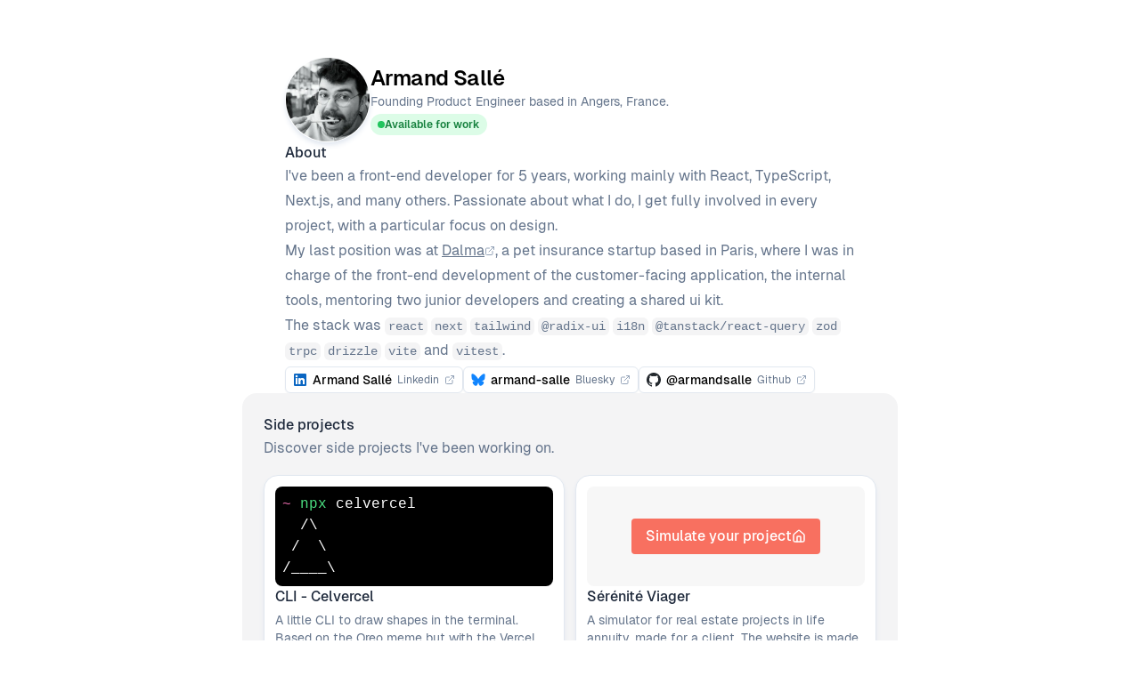

--- FILE ---
content_type: text/html; charset=utf-8
request_url: https://armand-salle.fr/cases/butter-slider/
body_size: 3396
content:
<!DOCTYPE html><html lang="en"> <head><!-- Global Metadata --><meta charset="utf-8"><meta name="viewport" content="width=device-width,initial-scale=1"><link rel="icon" type="image/svg+xml" href="/favicon.svg"><meta name="generator" content="Astro v5.2.1"><!-- Canonical URL --><link rel="canonical" href="https://armand-salle.fr/"><!-- Primary Meta Tags --><title>Armand Sallé</title><meta name="title" content="Armand Sallé"><meta name="description" content="I've been a front-end developer for 5 years, working mainly with React, TypeScript, Next.js, and many others. Passionate about what I do, I get fully involved in every project, with a particular focus on design."><!-- Open Graph / Facebook --><meta property="og:type" content="website"><meta property="og:url" content="https://armand-salle.fr/"><meta property="og:title" content="Armand Sallé"><meta property="og:description" content="I've been a front-end developer for 5 years, working mainly with React, TypeScript, Next.js, and many others. Passionate about what I do, I get fully involved in every project, with a particular focus on design."><meta property="og:image" content="https://armand-salle.fr/og.png"><!-- Twitter --><meta property="twitter:card" content="summary_large_image"><meta property="twitter:url" content="https://armand-salle.fr/"><meta property="twitter:title" content="Armand Sallé"><meta property="twitter:description" content="I've been a front-end developer for 5 years, working mainly with React, TypeScript, Next.js, and many others. Passionate about what I do, I get fully involved in every project, with a particular focus on design."><meta property="twitter:image" content="https://armand-salle.fr/og.png"><!-- RSS --><link rel="alternate" type="application/rss+xml" title="Armand Sallé" href="https://armand-salle.fr/rss.xml"><link rel="stylesheet" href="/_astro/index.D1tXe2ha.css"></head> <body class="antialiased"> <main class="my-16 flex flex-col items-center gap-16"> <div class="max-w-2xl px-4"> <header class="flex flex-col gap-8"> <div class="flex items-center gap-4"> <div class="relative flex size-24 shrink-0 overflow-hidden rounded-full border border-white shadow-md shadow-slate-200"> <img src="/_astro/armand.BNTtQcxZ_olny2.webp" alt="Armand" loading="eager" width="300" height="300" decoding="async" class="block aspect-square h-full w-full object-cover"> </div> <div class="space-y-1"> <div> <h1 class="flex scroll-m-20 text-2xl font-semibold tracking-tight">
Armand Sallé
</h1> <div class="text-sm text-slate-500"> <p>Founding Product Engineer based in Angers, France.</p> </div> </div> <div class="inline-flex items-center gap-1 rounded-full bg-green-100 px-2 py-1"> <div class="h-2 w-2 rounded-full bg-green-500"></div> <div class="text-xs font-semibold text-green-700">Available for work</div> </div> </div> </div> <section class="space-y-2"> <div class="flex flex-col gap-4"> <h3 class="font-medium text-slate-800">About</h3> <p class="leading-7 text-slate-500">
I've been a front-end developer for 5 years, working mainly with React,
        TypeScript, Next.js, and many others. Passionate about what I do, I get
        fully involved in every project, with a particular focus on design.
</p> <p class="leading-7 text-slate-500">
My last position was at <a target="_blank" class="inline-flex items-center gap-1 rounded-sm underline underline-offset-2 outline-none focus-visible:ring-2 focus-visible:ring-slate-500 focus-visible:ring-offset-2" href="https://www.dalma.co/">Dalma <i data-lucide="external-link" class="size-3 text-slate-400"></i></a>, a pet insurance startup based in Paris, where I was in charge of the
        front-end development of the customer-facing application, the internal
        tools, mentoring two junior developers and creating a shared ui kit.<br>The stack was <code class="rounded-md bg-zinc-100 px-1 py-0.5 text-sm">react</code> <code class="rounded-md bg-zinc-100 px-1 py-0.5 text-sm">next</code> <code class="rounded-md bg-zinc-100 px-1 py-0.5 text-sm">tailwind</code> <code class="rounded-md bg-zinc-100 px-1 py-0.5 text-sm">@radix-ui</code> <code class="rounded-md bg-zinc-100 px-1 py-0.5 text-sm">i18n</code> <code class="rounded-md bg-zinc-100 px-1 py-0.5 text-sm">@tanstack/react-query</code> <code class="rounded-md bg-zinc-100 px-1 py-0.5 text-sm">zod</code> <code class="rounded-md bg-zinc-100 px-1 py-0.5 text-sm">trpc</code> <code class="rounded-md bg-zinc-100 px-1 py-0.5 text-sm">drizzle</code> <code class="rounded-md bg-zinc-100 px-1 py-0.5 text-sm">vite</code> and <code class="rounded-md bg-zinc-100 px-1 py-0.5 text-sm">vitest</code>.
</p> <ul class="mt-1 flex flex-wrap items-start gap-1.5"> <li> <a class="not-prose inline-flex items-center space-x-1.5 rounded-md border border-slate-200 px-2 py-1 text-sm font-medium shadow-sm outline-none focus-visible:ring-2 focus-visible:ring-slate-500 focus-visible:ring-offset-2" href="https://www.linkedin.com/in/armand-sall%C3%A9-9550a613a/" target="_blank" title="Linkedin"> <img src="https://static.licdn.com/aero-v1/sc/h/akt4ae504epesldzj74dzred8" alt="Linkedin" loading="eager" width="16" height="16" decoding="async" class="h-4 w-4"> <span class="not-prose text-black">Armand Sallé</span> <span class="not-prose text-xs font-normal text-slate-500">Linkedin</span> <i data-lucide="external-link" class="not-prose size-3 text-slate-400"></i> </a> </li> <li> <a class="not-prose inline-flex items-center space-x-1.5 rounded-md border border-slate-200 px-2 py-1 text-sm font-medium shadow-sm outline-none focus-visible:ring-2 focus-visible:ring-slate-500 focus-visible:ring-offset-2" href="https://bsky.app/profile/armand-salle.bsky.social" target="_blank" title="Bluesky"> <img src="https://web-cdn.bsky.app/static/favicon-32x32.png" alt="Bluesky" loading="eager" width="16" height="16" decoding="async" class="h-4 w-4"> <span class="not-prose text-black">armand-salle</span> <span class="not-prose text-xs font-normal text-slate-500">Bluesky</span> <i data-lucide="external-link" class="not-prose size-3 text-slate-400"></i> </a> </li> <li> <a class="not-prose inline-flex items-center space-x-1.5 rounded-md border border-slate-200 px-2 py-1 text-sm font-medium shadow-sm outline-none focus-visible:ring-2 focus-visible:ring-slate-500 focus-visible:ring-offset-2" href="https://github.com/armandsalle" target="_blank" title="Github"> <img src="https://github.githubassets.com/favicons/favicon.svg" alt="Github" loading="eager" width="16" height="16" decoding="async" class="h-4 w-4"> <span class="not-prose text-black">@armandsalle</span> <span class="not-prose text-xs font-normal text-slate-500">Github</span> <i data-lucide="external-link" class="not-prose size-3 text-slate-400"></i> </a> </li> </ul> </div> </section> </header> </div> <section class="max-w-3xl px-0 md:px-4"> <div class="bg-zinc-100 p-6 md:rounded-2xl"> <h3 class="font-medium text-slate-800">Side projects</h3> <p class="leading-7 text-slate-500">
Discover side projects I've been working on.
</p> <div class="mt-4 grid grid-cols-1 gap-3 sm:grid-cols-2"> <article class="flex h-full flex-col gap-4 rounded-2xl border border-slate-200 bg-white p-3 shadow-md shadow-slate-200">  <div class="shrink-0 rounded-lg bg-black p-2 text-white"> <pre><span class="text-pink-400">~</span> <span class="text-green-400">npx</span> celvercel
  /\
 /  \
/____\</pre> </div>  <div class="flex h-full flex-col justify-between gap-6"> <div> <h4 class="text-base font-medium text-slate-800">CLI - Celvercel</h4> <p class="mt-1 text-sm text-slate-500"> A little CLI to draw shapes in the terminal. Based on the Oreo meme but with the Vercel logo. </p> </div> <div class="flex w-full items-center justify-between"> <div class="rounded-full px-2 py-1 bg-cyan-100"> <span class="block text-sm font-semibold text-cyan-600">Go</span> </div> <a href="https://github.com/armandsalle/celvercel-cli" class="inline-flex items-center gap-2 rounded-sm outline-none focus-visible:ring-2 focus-visible:ring-slate-500 focus-visible:ring-offset-2" target="_blank"> <span class="text-xs font-normal text-slate-500">View on GitHub</span> <i data-lucide="external-link" class="size-3 text-slate-400"></i> </a> </div> </div> </article> <article class="flex h-full flex-col gap-4 rounded-2xl border border-slate-200 bg-white p-3 shadow-md shadow-slate-200">  <div class="flex h-28 shrink-0 items-center justify-center rounded-lg bg-[#f7f7f7] p-2"> <div class="inline-flex items-center gap-2 rounded bg-[#f87060] px-4 py-2 text-base font-medium text-white">
Simulate your project<i data-lucide="home" class="size-4 text-white"></i> </div> </div>  <div class="flex h-full flex-col justify-between gap-6"> <div> <h4 class="text-base font-medium text-slate-800">Sérénité Viager</h4> <p class="mt-1 text-sm text-slate-500"> A simulator for real estate projects in life annuity, made for a client. The website is made with React, Shadcn ui and TailwindCSS. </p> </div> <div class="flex w-full items-center justify-between"> <div class="rounded-full px-2 py-1 bg-sky-100"> <span class="block text-sm font-semibold text-sky-700">React</span> </div> <a href="https://www.serenite-viager-simulateur.fr/" class="inline-flex items-center gap-2 rounded-sm outline-none focus-visible:ring-2 focus-visible:ring-slate-500 focus-visible:ring-offset-2" target="_blank"> <span class="text-xs font-normal text-slate-500">View website</span> <i data-lucide="external-link" class="size-3 text-slate-400"></i> </a> </div> </div> </article> <article class="flex h-full flex-col gap-4 rounded-2xl border border-slate-200 bg-white p-3 shadow-md shadow-slate-200">  <div class="flex h-28 shrink-0 items-center gap-2 overflow-hidden rounded-lg bg-zinc-100 p-2 pl-4"> <div class="h-16 w-1/3 shrink-0 rounded-md bg-indigo-500"></div> <div class="h-16 w-1/3 shrink-0 rounded-md bg-indigo-500"></div> <div class="h-16 w-1/3 shrink-0 rounded-md bg-indigo-500"></div> </div>  <div class="flex h-full flex-col justify-between gap-6"> <div> <h4 class="text-base font-medium text-slate-800">Butter slider</h4> <p class="mt-1 text-sm text-slate-500"> Butter is a simple drag and hold slider. With 0 dependencies. One of my first TS project, no longer maintained. </p> </div> <div class="flex w-full items-center justify-between"> <div class="rounded-full px-2 py-1 bg-blue-100"> <span class="block text-sm font-semibold text-blue-600">Typescript</span> </div> <a href="https://github.com/armandsalle/butter-slider" class="inline-flex items-center gap-2 rounded-sm outline-none focus-visible:ring-2 focus-visible:ring-slate-500 focus-visible:ring-offset-2" target="_blank"> <span class="text-xs font-normal text-slate-500">View on GitHub</span> <i data-lucide="external-link" class="size-3 text-slate-400"></i> </a> </div> </div> </article> <article class="flex h-full flex-col gap-4 rounded-2xl border border-slate-200 bg-white p-3 shadow-md shadow-slate-200">  <div class="flex h-28 shrink-0 items-center justify-center rounded-lg bg-amber-100 p-2"> <img src="https://vitejs.dev/logo.svg" alt="Vite logo" width="64" height="64" loading="lazy" decoding="async"> </div>  <div class="flex h-full flex-col justify-between gap-6"> <div> <h4 class="text-base font-medium text-slate-800">Vite + Webflow template</h4> <p class="mt-1 text-sm text-slate-500"> A simple template to use Vite with Webflow. No longer maintained, but still a good starting point for a project with Vite and Webflow. </p> </div> <div class="flex w-full items-center justify-between"> <div class="rounded-full px-2 py-1 bg-amber-100"> <span class="block text-sm font-semibold text-amber-600">Javascript</span> </div> <a href="https://github.com/armandsalle/vite-javascript-webflow" class="inline-flex items-center gap-2 rounded-sm outline-none focus-visible:ring-2 focus-visible:ring-slate-500 focus-visible:ring-offset-2" target="_blank"> <span class="text-xs font-normal text-slate-500">View on GitHub</span> <i data-lucide="external-link" class="size-3 text-slate-400"></i> </a> </div> </div> </article> </div> </div> </section> <section class="max-w-2xl px-4"> <article class="flex flex-col gap-4"> <h3 class="font-medium text-slate-800">Posts</h3> <a class="group inline-flex items-start gap-3 rounded-lg py-1 pl-0.5 pr-2 outline-none focus-visible:ring-2 focus-visible:ring-slate-500 focus-visible:ring-offset-2" href="/post/persisting-form-data-in-react-a-modern-approach-with-nuqs" aria-labelledby="persisting-form-data-in-react:-a-modern-approach-with-nuqs"> <span class="mt-[2px] flex-shrink-0 text-sm font-medium text-slate-400"> 2025-01-30 </span> <article> <h4 class="font-medium group-hover:underline group-hover:underline-offset-2" id="persisting-form-data-in-react:-a-modern-approach-with-nuqs"> Persisting Form Data in React: A Modern Approach with Nuqs </h4> <p class="text-sm text-slate-500"> Discover how to persist and share form data in React using Nuqs, a modern type-safe URL state manager. Move beyond localStorage limitations to create shareable, type-safe forms with zero backend requirements. </p> </article> </a><a class="group inline-flex items-start gap-3 rounded-lg py-1 pl-0.5 pr-2 outline-none focus-visible:ring-2 focus-visible:ring-slate-500 focus-visible:ring-offset-2" href="/post/phone-input-shadcn-ui" aria-labelledby="phone-input-number-component-with-shadcn-ui"> <span class="mt-[2px] flex-shrink-0 text-sm font-medium text-slate-400"> 2024-03-08 </span> <article> <h4 class="font-medium group-hover:underline group-hover:underline-offset-2" id="phone-input-number-component-with-shadcn-ui"> Phone input number component with Shadcn UI </h4> <p class="text-sm text-slate-500"> Build a custom phone number input with Shadcn UI, libphonenumber-js and react-phone-number-input </p> </article> </a><a class="group inline-flex items-start gap-3 rounded-lg py-1 pl-0.5 pr-2 outline-none focus-visible:ring-2 focus-visible:ring-slate-500 focus-visible:ring-offset-2" href="/post/autocomplete-select-shadcn-ui" aria-labelledby="autocomplete-component-with-shadcn-ui"> <span class="mt-[2px] flex-shrink-0 text-sm font-medium text-slate-400"> 2023-07-30 </span> <article> <h4 class="font-medium group-hover:underline group-hover:underline-offset-2" id="autocomplete-component-with-shadcn-ui"> Autocomplete component with Shadcn UI </h4> <p class="text-sm text-slate-500"> Build a custom auto complete component with Shadcn UI based on the select component </p> </article> </a> </article> </section> <section class="mt-8 flex w-full max-w-2xl flex-col items-center gap-4 px-4"> <p class="text-sm text-slate-400"> <a href="https://benissen.framer.website/" class="rounded-sm underline outline-none focus-visible:ring-2 focus-visible:ring-slate-500 focus-visible:ring-offset-2" target="_blank">Ben</a> told me to add a good old <code class="rounded-md bg-zinc-100 px-1 py-0.5 text-sm">mailto:</code> button at the end of the page
</p> <a href="/cdn-cgi/l/email-protection#3756455a5659531944565b5b5277505a565e5b1954585a" class="inline-flex items-center space-x-1.5 rounded-full bg-slate-800 px-6 py-3 text-base font-medium text-white shadow-sm outline-none focus-visible:ring-2 focus-visible:ring-slate-500 focus-visible:ring-offset-2">
Let's talk
</a> </section> <footer class="mt-4 text-center text-sm text-gray-400">
&copy; 2025 </footer> <script data-cfasync="false" src="/cdn-cgi/scripts/5c5dd728/cloudflare-static/email-decode.min.js"></script><script type="module" src="/_astro/index.astro_astro_type_script_index_0_lang.CJ1tqtlP.js"></script> </main> <!-- Cloudflare Pages Analytics --><script defer src='https://static.cloudflareinsights.com/beacon.min.js' data-cf-beacon='{"token": "6731bca05a094734b666f73ca4d8f63e"}'></script><!-- Cloudflare Pages Analytics --></body> </html>

--- FILE ---
content_type: image/svg+xml
request_url: https://static.licdn.com/aero-v1/sc/h/akt4ae504epesldzj74dzred8
body_size: -121
content:
<svg xmlns="http://www.w3.org/2000/svg" id="Layer_1" data-name="Layer 1" width="64" height="64" viewBox="0 0 64 64">
  <style>
    .favicon-background { fill: #0a66c2; }
    .favicon-text { fill: #fff; }
  </style>
  <path class="favicon-background" d="M55.92,4H8.08A4.08,4.08,0,0,0,4,8.08V55.92A4.08,4.08,0,0,0,8.08,60H55.92A4.08,4.08,0,0,0,60,55.92V8.08A4.08,4.08,0,0,0,55.92,4ZM20,52H12V25h8ZM16,20.7a4.7,4.7,0,0,1,0-9.4h0a4.7,4.7,0,0,1,0,9.4ZM52,52H44V37.81c0-4.31-2.73-6.11-5-6.11a5.82,5.82,0,0,0-6,6.21V52H25V25h7.53v3.79h.11c.8-1.64,4.44-4.37,9.13-4.37S52,27.59,52,35.76Z"/>
  <path class="favicon-text" d="M52,35.76V52H44V37.81c0-4.31-2.73-6.11-5-6.11a5.82,5.82,0,0,0-6,6.21V52H25V25h7.53v3.79h.11c.8-1.64,4.44-4.37,9.13-4.37S52,27.59,52,35.76ZM16,11.3A4.7,4.7,0,1,0,20.7,16,4.69,4.69,0,0,0,16,11.3ZM12,52h8V25H12Z" />
</svg>

--- FILE ---
content_type: application/javascript
request_url: https://armand-salle.fr/_astro/index.astro_astro_type_script_index_0_lang.CJ1tqtlP.js
body_size: -126
content:
import{d as a,c as t,E as s}from"./lucide.Baj9z1_t.js";/**
 * @license lucide v0.474.0 - ISC
 *
 * This source code is licensed under the ISC license.
 * See the LICENSE file in the root directory of this source tree.
 */const o=["svg",a,[["path",{d:"M5 12h14"}],["path",{d:"m12 5 7 7-7 7"}]]];/**
 * @license lucide v0.474.0 - ISC
 *
 * This source code is licensed under the ISC license.
 * See the LICENSE file in the root directory of this source tree.
 */const e=["svg",a,[["path",{d:"M15 21v-8a1 1 0 0 0-1-1h-4a1 1 0 0 0-1 1v8"}],["path",{d:"M3 10a2 2 0 0 1 .709-1.528l7-5.999a2 2 0 0 1 2.582 0l7 5.999A2 2 0 0 1 21 10v9a2 2 0 0 1-2 2H5a2 2 0 0 1-2-2z"}]]];t({icons:{ExternalLink:s,ArrowRight:o,Home:e}});


--- FILE ---
content_type: application/javascript
request_url: https://armand-salle.fr/_astro/lucide.Baj9z1_t.js
body_size: 781
content:
/**
 * @license lucide v0.474.0 - ISC
 *
 * This source code is licensed under the ISC license.
 * See the LICENSE file in the root directory of this source tree.
 */const d=(e,o,t=[])=>{const r=document.createElementNS("http://www.w3.org/2000/svg",e);return Object.keys(o).forEach(n=>{r.setAttribute(n,String(o[n]))}),t.length&&t.forEach(n=>{const c=d(...n);r.appendChild(c)}),r};var h=([e,o,t])=>d(e,o,t);/**
 * @license lucide v0.474.0 - ISC
 *
 * This source code is licensed under the ISC license.
 * See the LICENSE file in the root directory of this source tree.
 */const g=e=>Array.from(e.attributes).reduce((o,t)=>(o[t.name]=t.value,o),{}),b=e=>typeof e=="string"?e:!e||!e.class?"":e.class&&typeof e.class=="string"?e.class.split(" "):e.class&&Array.isArray(e.class)?e.class:"",y=e=>e.flatMap(b).map(t=>t.trim()).filter(Boolean).filter((t,r,n)=>n.indexOf(t)===r).join(" "),A=e=>e.replace(/(\w)(\w*)(_|-|\s*)/g,(o,t,r)=>t.toUpperCase()+r.toLowerCase()),u=(e,{nameAttr:o,icons:t,attrs:r})=>{const n=e.getAttribute(o);if(n==null)return;const c=A(n),s=t[c];if(!s)return console.warn(`${e.outerHTML} icon name was not found in the provided icons object.`);const a=g(e),[f,m,p]=s,i={...m,"data-lucide":n,...r,...a},l=y(["lucide",`lucide-${n}`,a,r]);l&&Object.assign(i,{class:l});const w=h([f,i,p]);return e.parentNode?.replaceChild(w,e)};/**
 * @license lucide v0.474.0 - ISC
 *
 * This source code is licensed under the ISC license.
 * See the LICENSE file in the root directory of this source tree.
 */const E={xmlns:"http://www.w3.org/2000/svg",width:24,height:24,viewBox:"0 0 24 24",fill:"none",stroke:"currentColor","stroke-width":2,"stroke-linecap":"round","stroke-linejoin":"round"};/**
 * @license lucide v0.474.0 - ISC
 *
 * This source code is licensed under the ISC license.
 * See the LICENSE file in the root directory of this source tree.
 */const v=["svg",E,[["path",{d:"M15 3h6v6"}],["path",{d:"M10 14 21 3"}],["path",{d:"M18 13v6a2 2 0 0 1-2 2H5a2 2 0 0 1-2-2V8a2 2 0 0 1 2-2h6"}]]];/**
 * @license lucide v0.474.0 - ISC
 *
 * This source code is licensed under the ISC license.
 * See the LICENSE file in the root directory of this source tree.
 */const N=({icons:e={},nameAttr:o="data-lucide",attrs:t={}}={})=>{if(!Object.values(e).length)throw new Error(`Please provide an icons object.
If you want to use all the icons you can import it like:
 \`import { createIcons, icons } from 'lucide';
lucide.createIcons({icons});\``);if(typeof document>"u")throw new Error("`createIcons()` only works in a browser environment.");const r=document.querySelectorAll(`[${o}]`);if(Array.from(r).forEach(n=>u(n,{nameAttr:o,icons:e,attrs:t})),o==="data-lucide"){const n=document.querySelectorAll("[icon-name]");n.length>0&&(console.warn("[Lucide] Some icons were found with the now deprecated icon-name attribute. These will still be replaced for backwards compatibility, but will no longer be supported in v1.0 and you should switch to data-lucide"),Array.from(n).forEach(c=>u(c,{nameAttr:"icon-name",icons:e,attrs:t})))}};export{v as E,N as c,E as d};


--- FILE ---
content_type: image/svg+xml
request_url: https://vitejs.dev/logo.svg
body_size: 1445
content:
<svg viewBox="0 0 23 14" fill="none" xmlns="http://www.w3.org/2000/svg">
  <path d="M20.7482 0H18.8887C21.641 3.93959 21.6571 10.0462 18.8887 14H20.7482C23.516 10.0462 23.4999 3.93959 20.7482 0Z" fill="white"/>
  <path d="M2.07027 3.05176e-05C-0.682028 3.93963 -0.698142 10.0463 2.07027 14H3.92985C1.16208 10.0463 1.1782 3.93963 3.92985 3.05176e-05H2.07027Z" fill="white"/>
  <path d="M12.0135 13.6771C11.815 13.9297 11.4089 13.7892 11.4089 13.4682V10.3853C11.4089 10.0114 11.106 9.70846 10.7321 9.70846H7.32818C7.05295 9.70846 6.89245 9.39713 7.05295 9.17347L9.29089 6.04023C9.61124 5.59225 9.29089 4.9696 8.73979 4.9696H4.62036C4.34513 4.9696 4.18463 4.65828 4.34512 4.43461L7.24632 0.372548C7.31013 0.283598 7.41262 0.230743 7.52155 0.230743H16.1671C16.4424 0.230743 16.6029 0.542069 16.4424 0.765734L14.2044 3.89897C13.8841 4.34695 14.2044 4.9696 14.7555 4.9696H18.1595C18.4418 4.9696 18.6004 5.29511 18.4257 5.51748L12.0142 13.6777L12.0135 13.6771Z" fill="#863BFF"/>
  <mask id="mask0_127_17274" style="mask-type:alpha" maskUnits="userSpaceOnUse" x="4" y="0" width="15" height="14">
    <path d="M11.9823 13.677C11.7838 13.9296 11.3777 13.7891 11.3777 13.4681V10.3852C11.3777 10.0113 11.0747 9.70837 10.7009 9.70837H7.29693C7.0217 9.70837 6.8612 9.39704 7.0217 9.17338L9.25964 6.04014C9.57999 5.59216 9.25964 4.96951 8.70854 4.96951H4.58911C4.31388 4.96951 4.15338 4.65818 4.31387 4.43452L7.21507 0.372457C7.27888 0.283506 7.38137 0.230652 7.4903 0.230652H16.1359C16.4111 0.230652 16.5716 0.541978 16.4111 0.765643L14.1732 3.89888C13.8528 4.34686 14.1732 4.96951 14.7243 4.96951H18.1282C18.4106 4.96951 18.5691 5.29502 18.3944 5.51739L11.9829 13.6776L11.9823 13.677Z" fill="black"/>
  </mask>
  <g mask="url(#mask0_127_17274)">
    <g filter="url(#filter0_f_127_17274)">
      <ellipse cx="1.6481" cy="4.39979" rx="1.6481" ry="4.39979" transform="matrix(0.00324134 0.999995 0.999995 -0.00324134 2.91309 9.66077)" fill="#EDE6FF"/>
    </g>
    <g filter="url(#filter1_f_127_17274)">
      <ellipse cx="3.11172" cy="8.9321" rx="3.11172" ry="8.9321" transform="matrix(0.00324134 0.999995 0.999995 -0.00324134 -7.51758 2.58936)" fill="#EDE6FF"/>
    </g>
    <g filter="url(#filter2_f_127_17274)">
      <ellipse cx="1.6481" cy="9.12221" rx="1.6481" ry="9.12221" transform="matrix(0.00324134 0.999995 0.999995 -0.00324134 -7.8584 3.61816)" fill="#7E14FF"/>
    </g>
    <g filter="url(#filter3_f_127_17274)">
      <ellipse cx="1.6481" cy="9.15566" rx="1.6481" ry="9.15566" transform="matrix(0.00324134 0.999995 0.999995 -0.00324134 -6.4834 9.00391)" fill="#7E14FF"/>
    </g>
    <g filter="url(#filter4_f_127_17274)">
      <ellipse cx="1.6481" cy="9.15566" rx="1.6481" ry="9.15566" transform="matrix(0.00324134 0.999995 0.999995 -0.00324134 -6.02441 9.34766)" fill="#7E14FF"/>
    </g>
    <g filter="url(#filter5_f_127_17274)">
      <ellipse cx="4.21045" cy="6.60625" rx="4.21045" ry="6.60625" transform="matrix(0.0584509 -0.99829 -0.99829 -0.0584509 26.4971 8.26871)" fill="#EDE6FF"/>
    </g>
    <g filter="url(#filter6_f_127_17274)">
      <ellipse cx="1.03839" cy="6.43346" rx="1.03839" ry="6.43346" transform="matrix(-0.0172986 -0.99985 -0.99985 0.0172986 26.9297 5.63535)" fill="#7E14FF"/>
    </g>
    <g filter="url(#filter7_f_127_17274)">
      <ellipse cx="1.03839" cy="6.43346" rx="1.03839" ry="6.43346" transform="matrix(-0.0172986 -0.99985 -0.99985 0.0172986 26.9297 5.63535)" fill="#7E14FF"/>
    </g>
    <g filter="url(#filter8_f_127_17274)">
      <ellipse cx="4.36576" cy="2.91514" rx="1.31855" ry="8.70955" transform="rotate(39.5103 4.36576 2.91514)" fill="#7E14FF"/>
    </g>
    <g filter="url(#filter9_f_127_17274)">
      <ellipse cx="18.4697" cy="-1.59207" rx="1.31855" ry="8.70955" transform="rotate(37.8923 18.4697 -1.59207)" fill="#7E14FF"/>
    </g>
    <g filter="url(#filter10_f_127_17274)">
      <ellipse cx="16.6417" cy="2.12577" rx="1.78679" ry="2.89199" transform="rotate(37.8923 16.6417 2.12577)" fill="#47BFFF"/>
    </g>
    <g filter="url(#filter11_f_127_17274)">
      <ellipse cx="3.68841" cy="11.7003" rx="1.31855" ry="8.70955" transform="rotate(37.8923 3.68841 11.7003)" fill="#7E14FF"/>
    </g>
    <g filter="url(#filter12_f_127_17274)">
      <ellipse cx="3.68841" cy="11.7003" rx="1.31855" ry="8.70955" transform="rotate(37.8923 3.68841 11.7003)" fill="#7E14FF"/>
    </g>
    <g filter="url(#filter13_f_127_17274)">
      <ellipse cx="14.9179" cy="9.17936" rx="1.31855" ry="8.70955" transform="rotate(37.8923 14.9179 9.17936)" fill="#7E14FF"/>
    </g>
    <g filter="url(#filter14_f_127_17274)">
      <ellipse cx="15.7453" cy="9.92533" rx="1.78679" ry="4.57726" transform="rotate(37.8923 15.7453 9.92533)" fill="#47BFFF"/>
    </g>
  </g>
  <defs>
    <filter id="filter0_f_127_17274" x="-1.66562" y="5.06287" width="17.967" height="12.4635" filterUnits="userSpaceOnUse" color-interpolation-filters="sRGB">
      <feFlood flood-opacity="0" result="BackgroundImageFix"/>
      <feBlend mode="normal" in="SourceGraphic" in2="BackgroundImageFix" result="shape"/>
      <feGaussianBlur stdDeviation="2.29179" result="effect1_foregroundBlur_127_17274"/>
    </filter>
    <filter id="filter1_f_127_17274" x="-12.0914" y="-2.02332" width="27.0314" height="15.3908" filterUnits="userSpaceOnUse" color-interpolation-filters="sRGB">
      <feFlood flood-opacity="0" result="BackgroundImageFix"/>
      <feBlend mode="normal" in="SourceGraphic" in2="BackgroundImageFix" result="shape"/>
      <feGaussianBlur stdDeviation="2.29179" result="effect1_foregroundBlur_127_17274"/>
    </filter>
    <filter id="filter2_f_127_17274" x="-10.6037" y="0.838165" width="23.7454" height="8.79703" filterUnits="userSpaceOnUse" color-interpolation-filters="sRGB">
      <feFlood flood-opacity="0" result="BackgroundImageFix"/>
      <feBlend mode="normal" in="SourceGraphic" in2="BackgroundImageFix" result="shape"/>
      <feGaussianBlur stdDeviation="1.37508" result="effect1_foregroundBlur_127_17274"/>
    </filter>
    <filter id="filter3_f_127_17274" x="-9.22867" y="6.22382" width="23.8118" height="8.79703" filterUnits="userSpaceOnUse" color-interpolation-filters="sRGB">
      <feFlood flood-opacity="0" result="BackgroundImageFix"/>
      <feBlend mode="normal" in="SourceGraphic" in2="BackgroundImageFix" result="shape"/>
      <feGaussianBlur stdDeviation="1.37508" result="effect1_foregroundBlur_127_17274"/>
    </filter>
    <filter id="filter4_f_127_17274" x="-8.76968" y="6.56757" width="23.8118" height="8.79703" filterUnits="userSpaceOnUse" color-interpolation-filters="sRGB">
      <feFlood flood-opacity="0" result="BackgroundImageFix"/>
      <feBlend mode="normal" in="SourceGraphic" in2="BackgroundImageFix" result="shape"/>
      <feGaussianBlur stdDeviation="1.37508" result="effect1_foregroundBlur_127_17274"/>
    </filter>
    <filter id="filter5_f_127_17274" x="8.96524" y="-5.12549" width="22.3664" height="17.6096" filterUnits="userSpaceOnUse" color-interpolation-filters="sRGB">
      <feFlood flood-opacity="0" result="BackgroundImageFix"/>
      <feBlend mode="normal" in="SourceGraphic" in2="BackgroundImageFix" result="shape"/>
      <feGaussianBlur stdDeviation="2.29179" result="effect1_foregroundBlur_127_17274"/>
    </filter>
    <filter id="filter6_f_127_17274" x="11.2967" y="0.91397" width="18.3655" height="7.58884" filterUnits="userSpaceOnUse" color-interpolation-filters="sRGB">
      <feFlood flood-opacity="0" result="BackgroundImageFix"/>
      <feBlend mode="normal" in="SourceGraphic" in2="BackgroundImageFix" result="shape"/>
      <feGaussianBlur stdDeviation="1.37508" result="effect1_foregroundBlur_127_17274"/>
    </filter>
    <filter id="filter7_f_127_17274" x="11.2967" y="0.91397" width="18.3655" height="7.58884" filterUnits="userSpaceOnUse" color-interpolation-filters="sRGB">
      <feFlood flood-opacity="0" result="BackgroundImageFix"/>
      <feBlend mode="normal" in="SourceGraphic" in2="BackgroundImageFix" result="shape"/>
      <feGaussianBlur stdDeviation="1.37508" result="effect1_foregroundBlur_127_17274"/>
    </filter>
    <filter id="filter8_f_127_17274" x="-4.01871" y="-6.60739" width="16.7698" height="19.045" filterUnits="userSpaceOnUse" color-interpolation-filters="sRGB">
      <feFlood flood-opacity="0" result="BackgroundImageFix"/>
      <feBlend mode="normal" in="SourceGraphic" in2="BackgroundImageFix" result="shape"/>
      <feGaussianBlur stdDeviation="1.37508" result="effect1_foregroundBlur_127_17274"/>
    </filter>
    <filter id="filter9_f_127_17274" x="10.2694" y="-11.2637" width="16.4007" height="19.3433" filterUnits="userSpaceOnUse" color-interpolation-filters="sRGB">
      <feFlood flood-opacity="0" result="BackgroundImageFix"/>
      <feBlend mode="normal" in="SourceGraphic" in2="BackgroundImageFix" result="shape"/>
      <feGaussianBlur stdDeviation="1.37508" result="effect1_foregroundBlur_127_17274"/>
    </filter>
    <filter id="filter10_f_127_17274" x="11.6239" y="-3.15738" width="10.0355" height="10.5663" filterUnits="userSpaceOnUse" color-interpolation-filters="sRGB">
      <feFlood flood-opacity="0" result="BackgroundImageFix"/>
      <feBlend mode="normal" in="SourceGraphic" in2="BackgroundImageFix" result="shape"/>
      <feGaussianBlur stdDeviation="1.37508" result="effect1_foregroundBlur_127_17274"/>
    </filter>
    <filter id="filter11_f_127_17274" x="-4.51187" y="2.02869" width="16.4007" height="19.3433" filterUnits="userSpaceOnUse" color-interpolation-filters="sRGB">
      <feFlood flood-opacity="0" result="BackgroundImageFix"/>
      <feBlend mode="normal" in="SourceGraphic" in2="BackgroundImageFix" result="shape"/>
      <feGaussianBlur stdDeviation="1.37508" result="effect1_foregroundBlur_127_17274"/>
    </filter>
    <filter id="filter12_f_127_17274" x="-4.51187" y="2.02869" width="16.4007" height="19.3433" filterUnits="userSpaceOnUse" color-interpolation-filters="sRGB">
      <feFlood flood-opacity="0" result="BackgroundImageFix"/>
      <feBlend mode="normal" in="SourceGraphic" in2="BackgroundImageFix" result="shape"/>
      <feGaussianBlur stdDeviation="1.37508" result="effect1_foregroundBlur_127_17274"/>
    </filter>
    <filter id="filter13_f_127_17274" x="6.71762" y="-0.49228" width="16.4007" height="19.3433" filterUnits="userSpaceOnUse" color-interpolation-filters="sRGB">
      <feFlood flood-opacity="0" result="BackgroundImageFix"/>
      <feBlend mode="normal" in="SourceGraphic" in2="BackgroundImageFix" result="shape"/>
      <feGaussianBlur stdDeviation="1.37508" result="effect1_foregroundBlur_127_17274"/>
    </filter>
    <filter id="filter14_f_127_17274" x="9.84946" y="3.39893" width="11.7913" height="13.0528" filterUnits="userSpaceOnUse" color-interpolation-filters="sRGB">
      <feFlood flood-opacity="0" result="BackgroundImageFix"/>
      <feBlend mode="normal" in="SourceGraphic" in2="BackgroundImageFix" result="shape"/>
      <feGaussianBlur stdDeviation="1.37508" result="effect1_foregroundBlur_127_17274"/>
    </filter>
  </defs>
</svg>
